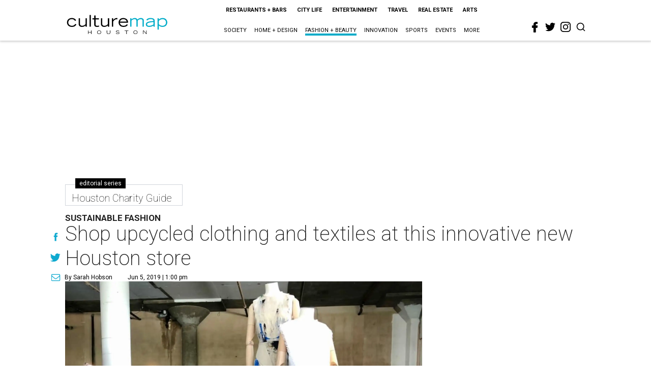

--- FILE ---
content_type: text/html; charset=utf-8
request_url: https://www.google.com/recaptcha/api2/aframe
body_size: 269
content:
<!DOCTYPE HTML><html><head><meta http-equiv="content-type" content="text/html; charset=UTF-8"></head><body><script nonce="7WpczJjUArB6UxkNsdEVLA">/** Anti-fraud and anti-abuse applications only. See google.com/recaptcha */ try{var clients={'sodar':'https://pagead2.googlesyndication.com/pagead/sodar?'};window.addEventListener("message",function(a){try{if(a.source===window.parent){var b=JSON.parse(a.data);var c=clients[b['id']];if(c){var d=document.createElement('img');d.src=c+b['params']+'&rc='+(localStorage.getItem("rc::a")?sessionStorage.getItem("rc::b"):"");window.document.body.appendChild(d);sessionStorage.setItem("rc::e",parseInt(sessionStorage.getItem("rc::e")||0)+1);localStorage.setItem("rc::h",'1768994477265');}}}catch(b){}});window.parent.postMessage("_grecaptcha_ready", "*");}catch(b){}</script></body></html>